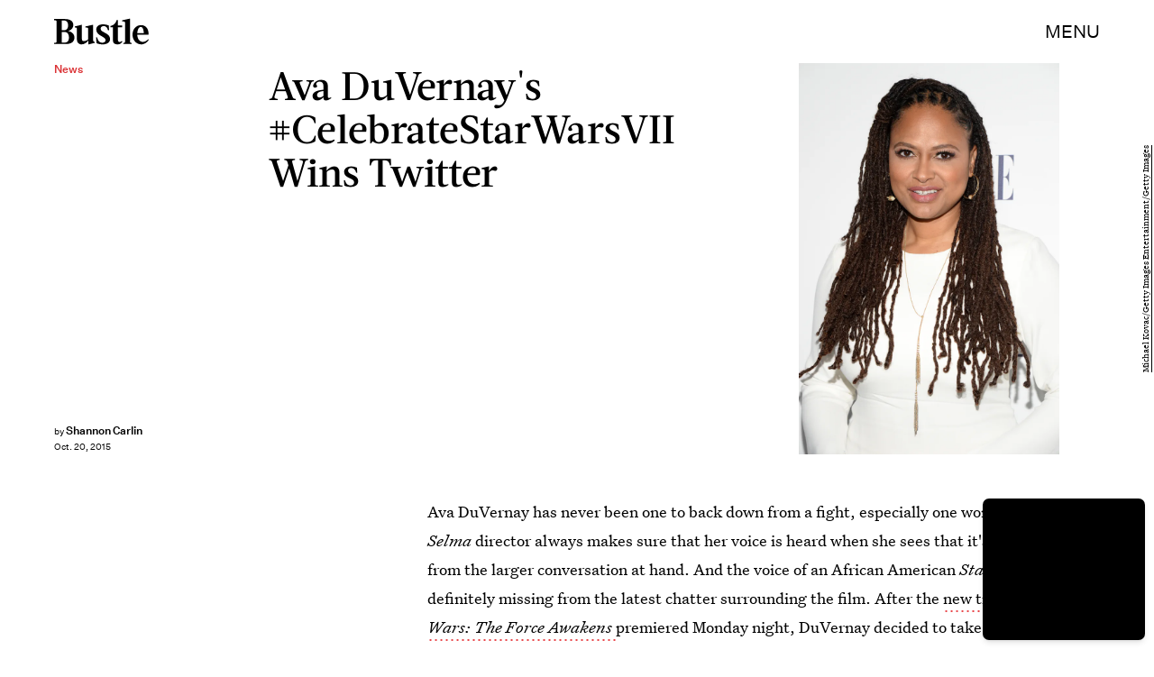

--- FILE ---
content_type: text/html; charset=utf-8
request_url: https://www.google.com/recaptcha/api2/aframe
body_size: 268
content:
<!DOCTYPE HTML><html><head><meta http-equiv="content-type" content="text/html; charset=UTF-8"></head><body><script nonce="E3_SVQnI3Uh7Qsr30-Mz9Q">/** Anti-fraud and anti-abuse applications only. See google.com/recaptcha */ try{var clients={'sodar':'https://pagead2.googlesyndication.com/pagead/sodar?'};window.addEventListener("message",function(a){try{if(a.source===window.parent){var b=JSON.parse(a.data);var c=clients[b['id']];if(c){var d=document.createElement('img');d.src=c+b['params']+'&rc='+(localStorage.getItem("rc::a")?sessionStorage.getItem("rc::b"):"");window.document.body.appendChild(d);sessionStorage.setItem("rc::e",parseInt(sessionStorage.getItem("rc::e")||0)+1);localStorage.setItem("rc::h",'1769004342898');}}}catch(b){}});window.parent.postMessage("_grecaptcha_ready", "*");}catch(b){}</script></body></html>